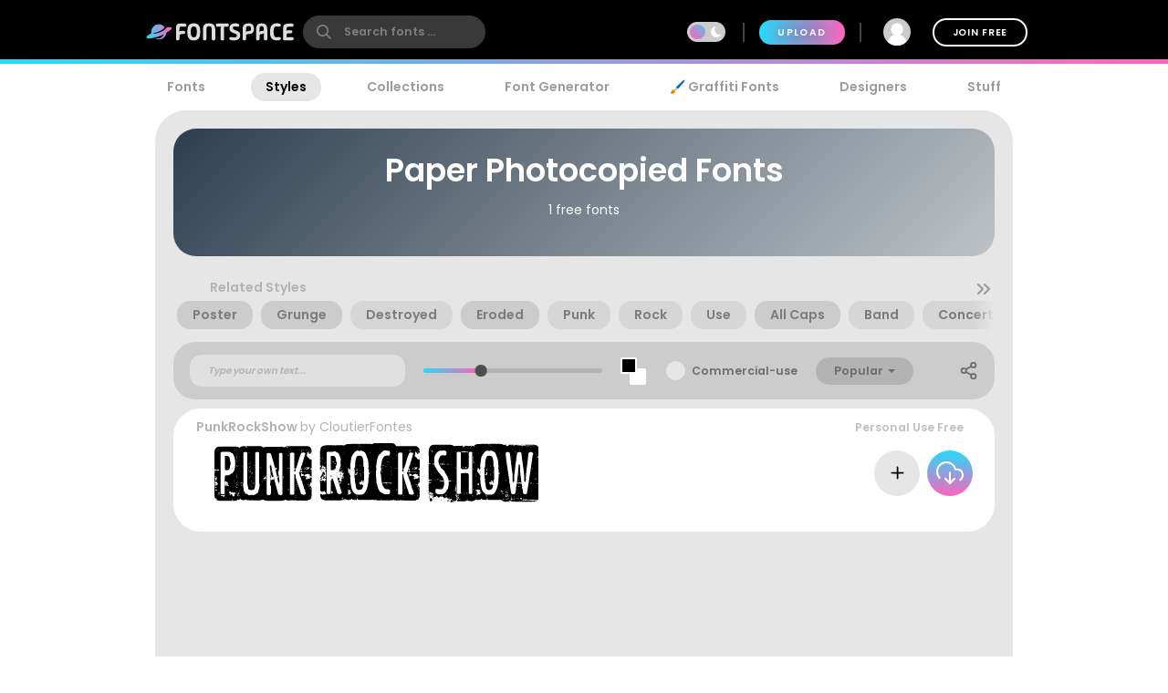

--- FILE ---
content_type: text/plain;charset=UTF-8
request_url: https://c.pub.network/v2/c
body_size: -263
content:
5497c23c-ea33-4ca3-92ef-4d8b02d7577c

--- FILE ---
content_type: text/plain;charset=UTF-8
request_url: https://c.pub.network/v2/c
body_size: -113
content:
1ecae0bf-6bee-4e4f-bd0a-32c1acec4faf